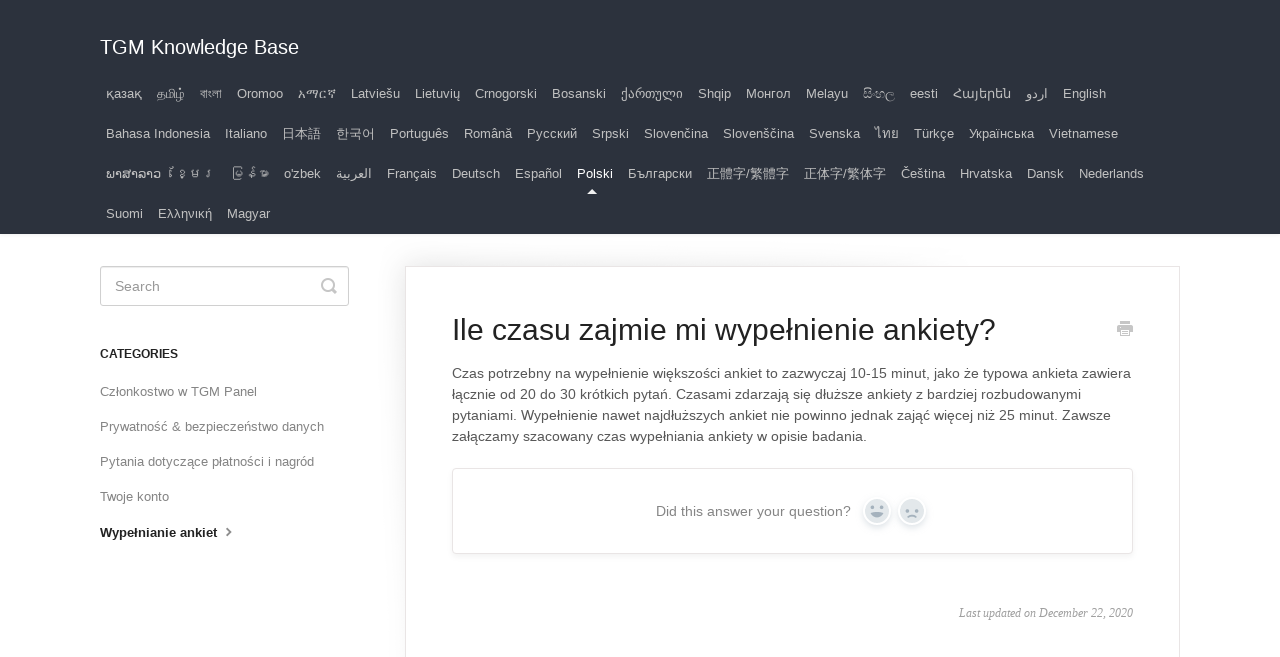

--- FILE ---
content_type: text/html; charset=utf-8
request_url: https://tgm.helpscoutdocs.com/article/101-ile-czasu-zajmie-mi-wypelnienie-ankiety
body_size: 4757
content:


<!DOCTYPE html>
<html>
    
<head>
    <meta charset="utf-8"/>
    <title>Ile czasu zajmie mi wypełnienie ankiety? - TGM Knowledge Base</title>
    <meta name="viewport" content="width=device-width, maximum-scale=1"/>
    <meta name="apple-mobile-web-app-capable" content="yes"/>
    <meta name="format-detection" content="telephone=no">
    <meta name="description" content="Czas potrzebny na wypełnienie większości ankiet to zazwyczaj 10-15 minut, jako że typowa ankieta zawiera łącznie od 20 do 30 krótkich pytań. Czasami zdarzają si"/>
    <meta name="author" content="TGM"/>
    <link rel="canonical" href="https://tgm.helpscoutdocs.com/article/101-ile-czasu-zajmie-mi-wypelnienie-ankiety"/>
    
        
   
            <meta name="twitter:card" content="summary"/>
            <meta name="twitter:title" content="Ile czasu zajmie mi wypełnienie ankiety?" />
            <meta name="twitter:description" content="Czas potrzebny na wypełnienie większości ankiet to zazwyczaj 10-15 minut, jako że typowa ankieta zawiera łącznie od 20 do 30 krótkich pytań. Czasami zdarzają si"/>


    

    
        <link rel="stylesheet" href="//d3eto7onm69fcz.cloudfront.net/assets/stylesheets/launch-1762879115157.css">
    
    <style>
        body { background: #ffffff; }
        .navbar .navbar-inner { background: #2c323d; }
        .navbar .nav li a, 
        .navbar .icon-private-w  { color: #c0c0c0; }
        .navbar .brand, 
        .navbar .nav li a:hover, 
        .navbar .nav li a:focus, 
        .navbar .nav .active a, 
        .navbar .nav .active a:hover, 
        .navbar .nav .active a:focus  { color: #ffffff; }
        .navbar a:hover .icon-private-w, 
        .navbar a:focus .icon-private-w, 
        .navbar .active a .icon-private-w, 
        .navbar .active a:hover .icon-private-w, 
        .navbar .active a:focus .icon-private-w { color: #ffffff; }
        #serp-dd .result a:hover,
        #serp-dd .result > li.active,
        #fullArticle strong a,
        #fullArticle a strong,
        .collection a,
        .contentWrapper a,
        .most-pop-articles .popArticles a,
        .most-pop-articles .popArticles a:hover span,
        .category-list .category .article-count,
        .category-list .category:hover .article-count { color: #4381b5; }
        #fullArticle, 
        #fullArticle p, 
        #fullArticle ul, 
        #fullArticle ol, 
        #fullArticle li, 
        #fullArticle div, 
        #fullArticle blockquote, 
        #fullArticle dd, 
        #fullArticle table { color:#585858; }
    </style>
    
        <link rel="stylesheet" href="//s3.amazonaws.com/helpscout.net/docs/assets/5fdbda598d63b92df0a46185/attachments/5ff479f1551e0c2853f394ec/ArabicTitle3.css">
    
    <link rel="apple-touch-icon-precomposed" href="//d3eto7onm69fcz.cloudfront.net/assets/ico/touch-152.png">
    <link rel="shortcut icon" type="image/png" href="//d3eto7onm69fcz.cloudfront.net/assets/ico/favicon.ico">
    <!--[if lt IE 9]>
    
        <script src="//d3eto7onm69fcz.cloudfront.net/assets/javascripts/html5shiv.min.js"></script>
    
    <![endif]-->
    
        <script type="application/ld+json">
        {"@context":"https://schema.org","@type":"WebSite","url":"https://tgm.helpscoutdocs.com","potentialAction":{"@type":"SearchAction","target":"https://tgm.helpscoutdocs.com/search?query={query}","query-input":"required name=query"}}
        </script>
    
        <script type="application/ld+json">
        {"@context":"https://schema.org","@type":"BreadcrumbList","itemListElement":[{"@type":"ListItem","position":1,"name":"TGM Knowledge Base","item":"https://tgm.helpscoutdocs.com"},{"@type":"ListItem","position":2,"name":"Polski","item":"https://tgm.helpscoutdocs.com/collection/18-polski"},{"@type":"ListItem","position":3,"name":"Ile czasu zajmie mi wypełnienie ankiety?","item":"https://tgm.helpscoutdocs.com/article/101-ile-czasu-zajmie-mi-wypelnienie-ankiety"}]}
        </script>
    
    
</head>
    
    <body>
        
<header id="mainNav" class="navbar">
    <div class="navbar-inner">
        <div class="container-fluid">
            <a class="brand" href="/">
            
                <span>TGM Knowledge Base</span>
            
            </a>
            
                <button type="button" class="btn btn-navbar" data-toggle="collapse" data-target=".nav-collapse">
                    <span class="sr-only">Toggle Navigation</span>
                    <span class="icon-bar"></span>
                    <span class="icon-bar"></span>
                    <span class="icon-bar"></span>
                </button>
            
            <div class="nav-collapse collapse">
                <nav role="navigation"><!-- added for accessibility -->
                <ul class="nav">
                    
                    
                        
                            <li  id="collection"><a href="/collection/2909-collection">қазақ  <b class="caret"></b></a></li>
                        
                            <li  id="collection"><a href="/collection/2507-collection">தமிழ்  <b class="caret"></b></a></li>
                        
                            <li  id="collection"><a href="/collection/1536-collection">বাংলা  <b class="caret"></b></a></li>
                        
                            <li  id="oromoo"><a href="/collection/1613-oromoo">Oromoo  <b class="caret"></b></a></li>
                        
                            <li  id="collection"><a href="/collection/1689-collection">አማርኛ  <b class="caret"></b></a></li>
                        
                            <li  id="latviesu"><a href="/collection/1769-latviesu">Latviešu  <b class="caret"></b></a></li>
                        
                            <li  id="lietuviu"><a href="/collection/1843-lietuviu">Lietuvių  <b class="caret"></b></a></li>
                        
                            <li  id="crnogorski"><a href="/collection/1930-crnogorski">Crnogorski  <b class="caret"></b></a></li>
                        
                            <li  id="bosanski"><a href="/collection/2006-bosanski">Bosanski  <b class="caret"></b></a></li>
                        
                            <li  id="collection"><a href="/collection/2080-collection">ქართული  <b class="caret"></b></a></li>
                        
                            <li  id="shqip"><a href="/collection/2154-shqip">Shqip  <b class="caret"></b></a></li>
                        
                            <li  id="collection"><a href="/collection/2228-collection">Монгол  <b class="caret"></b></a></li>
                        
                            <li  id="melayu"><a href="/collection/2432-melayu">Melayu  <b class="caret"></b></a></li>
                        
                            <li  id="collection"><a href="/collection/2581-collection">සිංහල  <b class="caret"></b></a></li>
                        
                            <li  id="eesti"><a href="/collection/2758-eesti">eesti  <b class="caret"></b></a></li>
                        
                            <li  id="collection"><a href="/collection/2834-collection">Հայերեն  <b class="caret"></b></a></li>
                        
                            <li  id="collection"><a href="/collection/2357-collection">اردو  <b class="caret"></b></a></li>
                        
                            <li  id="english"><a href="/collection/1-english">English  <b class="caret"></b></a></li>
                        
                            <li  id="bahasa-indonesia"><a href="/collection/505-bahasa-indonesia">Bahasa Indonesia  <b class="caret"></b></a></li>
                        
                            <li  id="italiano"><a href="/collection/528-italiano">Italiano  <b class="caret"></b></a></li>
                        
                            <li  id="collection"><a href="/collection/551-collection">日本語  <b class="caret"></b></a></li>
                        
                            <li  id="collection"><a href="/collection/574-collection">한국어  <b class="caret"></b></a></li>
                        
                            <li  id="portugues"><a href="/collection/597-portugues">Português  <b class="caret"></b></a></li>
                        
                            <li  id="romana"><a href="/collection/620-romana">Română  <b class="caret"></b></a></li>
                        
                            <li  id="collection"><a href="/collection/643-collection">Русский  <b class="caret"></b></a></li>
                        
                            <li  id="srpski"><a href="/collection/666-srpski">Srpski  <b class="caret"></b></a></li>
                        
                            <li  id="slovencina"><a href="/collection/689-slovencina">Slovenčina  <b class="caret"></b></a></li>
                        
                            <li  id="slovenscina"><a href="/collection/712-slovenscina">Slovenščina  <b class="caret"></b></a></li>
                        
                            <li  id="svenska"><a href="/collection/736-svenska">Svenska  <b class="caret"></b></a></li>
                        
                            <li  id="collection"><a href="/collection/759-collection">ไทย  <b class="caret"></b></a></li>
                        
                            <li  id="turkce"><a href="/collection/782-turkce">Türkçe  <b class="caret"></b></a></li>
                        
                            <li  id="collection"><a href="/collection/805-collection">Українська  <b class="caret"></b></a></li>
                        
                            <li  id="vietnamese"><a href="/collection/828-vietnamese">Vietnamese  <b class="caret"></b></a></li>
                        
                            <li  id="collection"><a href="/collection/1235-collection">ພາສາລາວ  <b class="caret"></b></a></li>
                        
                            <li  id="collection"><a href="/collection/1310-collection">ខ្មែរ  <b class="caret"></b></a></li>
                        
                            <li  id="collection"><a href="/collection/1386-collection">မြန်မာ  <b class="caret"></b></a></li>
                        
                            <li  id="ozbek"><a href="/collection/1462-ozbek">o&#x27;zbek  <b class="caret"></b></a></li>
                        
                            <li  id="collection"><a href="/collection/6-collection">العربية  <b class="caret"></b></a></li>
                        
                            <li  id="francais"><a href="/collection/9-francais">Français  <b class="caret"></b></a></li>
                        
                            <li  id="deutsch"><a href="/collection/12-deutsch">Deutsch  <b class="caret"></b></a></li>
                        
                            <li  id="espanol"><a href="/collection/15-espanol">Español  <b class="caret"></b></a></li>
                        
                            <li  class="active"  id="polski"><a href="/collection/18-polski">Polski  <b class="caret"></b></a></li>
                        
                            <li  id="collection"><a href="/collection/215-collection">Български  <b class="caret"></b></a></li>
                        
                            <li  id="collection"><a href="/collection/238-collection">正體字/繁體字  <b class="caret"></b></a></li>
                        
                            <li  id="collection"><a href="/collection/261-collection">正体字/繁体字  <b class="caret"></b></a></li>
                        
                            <li  id="cestina"><a href="/collection/307-cestina">Čeština  <b class="caret"></b></a></li>
                        
                            <li  id="hrvatska"><a href="/collection/284-hrvatska">Hrvatska  <b class="caret"></b></a></li>
                        
                            <li  id="dansk"><a href="/collection/360-dansk">Dansk  <b class="caret"></b></a></li>
                        
                            <li  id="nederlands"><a href="/collection/380-nederlands">Nederlands  <b class="caret"></b></a></li>
                        
                            <li  id="suomi"><a href="/collection/403-suomi">Suomi  <b class="caret"></b></a></li>
                        
                            <li  id="collection"><a href="/collection/456-collection">Ελληνική  <b class="caret"></b></a></li>
                        
                            <li  id="magyar"><a href="/collection/479-magyar">Magyar  <b class="caret"></b></a></li>
                        
                    
                    
                </ul>
                </nav>
            </div><!--/.nav-collapse -->
        </div><!--/container-->
    </div><!--/navbar-inner-->
</header>
        <section id="contentArea" class="container-fluid">
            <div class="row-fluid">
                <section id="main-content" class="span9">
                    <div class="contentWrapper">
                        
    
    <article id="fullArticle">
        <h1 class="title">Ile czasu zajmie mi wypełnienie ankiety?</h1>
    
        <a href="javascript:window.print()" class="printArticle" title="Print this article" aria-label="Print this Article"><i class="icon-print"></i></a>
        <article>
 <div>
  Czas potrzebny na wypełnienie większości ankiet to zazwyczaj 10-15 minut, jako że typowa ankieta zawiera łącznie od 20 do 30 krótkich pytań. Czasami zdarzają się dłuższe ankiety z bardziej rozbudowanymi pytaniami. Wypełnienie nawet najdłuższych ankiet nie powinno jednak zająć więcej niż 25 minut. Zawsze załączamy szacowany czas wypełniania ankiety w opisie badania.
 </div>
</article>
    </article>
    
        <div class="articleRatings" data-article-url="https://tgm.helpscoutdocs.com/article/101-ile-czasu-zajmie-mi-wypelnienie-ankiety">
            <span class="articleRatings-question">Did this answer your question?</span>
            <span class="articleRatings-feedback">
                <span class="articleRatings-feedback-tick">
                    <svg height="20" viewBox="0 0 20 20" width="20" xmlns="http://www.w3.org/2000/svg">
                        <path d="m8 14a.997.997 0 0 1 -.707-.293l-2-2a.999.999 0 1 1 1.414-1.414l1.293 1.293 4.293-4.293a.999.999 0 1 1 1.414 1.414l-5 5a.997.997 0 0 1 -.707.293" fill="#2CC683" fill-rule="evenodd"/>
                    </svg>
                </span>
                <span class="articleRatings-feedback-message">Thanks for the feedback</span>
            </span>
            <span class="articleRatings-failure">There was a problem submitting your feedback. Please try again later.</span>
            <div class="articleRatings-actions">
                <button class="rateAction rateAction--positive" data-rating="positive">
                    <span class="sr-only">Yes</span>
                    <span class="rating-face">
                        <svg xmlns="http://www.w3.org/2000/svg" width="24" height="24">
                            <path fill-rule="evenodd" d="M5.538 14.026A19.392 19.392 0 0 1 12 12.923c2.26 0 4.432.388 6.462 1.103-1.087 2.61-3.571 4.436-6.462 4.436-2.891 0-5.375-1.825-6.462-4.436zm1.847-3.872a1.846 1.846 0 1 1 0-3.692 1.846 1.846 0 0 1 0 3.692zm9.23 0a1.846 1.846 0 1 1 0-3.692 1.846 1.846 0 0 1 0 3.692z"/>
                        </svg>
                    </span>
                </button>
                <button class="rateAction rateAction--negative" data-rating="negative">
                    <span class="sr-only">No</span>
                    <span class="rating-face">
                        <svg xmlns="http://www.w3.org/2000/svg" width="24" height="24">
                            <path fill-rule="evenodd" d="M7.385 13.846a1.846 1.846 0 1 1 0-3.692 1.846 1.846 0 0 1 0 3.692zm9.23 0a1.846 1.846 0 1 1 0-3.692 1.846 1.846 0 0 1 0 3.692zm-.967 4.95a.992.992 0 0 1-.615-.212c-1.701-1.349-4.364-1.349-6.065 0a.998.998 0 0 1-1.36-.123.895.895 0 0 1 .127-1.3A6.897 6.897 0 0 1 12 15.692c1.555 0 3.069.521 4.266 1.467.41.326.467.909.127 1.3a.982.982 0 0 1-.745.335z"/>
                        </svg>
                    </span>
                </button>
            </div>
        </div>
     

    <section class="articleFoot">
    

    <time class="lu" datetime=2020-12-22 >Last updated on December 22, 2020</time>
    </section>

                    </div><!--/contentWrapper-->
                    
                </section><!--/content-->
                <aside id="sidebar" class="span3">
                 

<form action="/search" method="GET" id="searchBar" class="sm" autocomplete="off">
    
                    <input type="hidden" name="collectionId" value="5fe0f0f5b624c71b7985b851"/>
                    <input type="text" name="query" title="search-query" class="search-query" placeholder="Search" value="" aria-label="Search" />
                    <button type="submit">
                        <span class="sr-only">Toggle Search</span>
                        <i class="icon-search"></i>
                    </button>
                    <div id="serp-dd" style="display: none;" class="sb">
                        <ul class="result">
                        </ul>
                    </div>
                
</form>

                
                    <h3>Categories</h3>
                    <ul class="nav nav-list">
                    
                        
                            <li ><a href="/category/21-czlonkostwo-w-tgm-panel">Członkostwo w TGM Panel  <i class="icon-arrow"></i></a></li>
                        
                    
                        
                            <li ><a href="/category/93-prywatnosc-bezpieczenstwo-danych">Prywatność &amp; bezpieczeństwo danych  <i class="icon-arrow"></i></a></li>
                        
                    
                        
                            <li ><a href="/category/94-pytania-dotyczace-platnosci-i-nagrod">Pytania dotyczące płatności i nagród  <i class="icon-arrow"></i></a></li>
                        
                    
                        
                            <li ><a href="/category/92-twoje-konto">Twoje konto  <i class="icon-arrow"></i></a></li>
                        
                    
                        
                            <li  class="active" ><a href="/category/91-wypelnianie-ankiet">Wypełnianie ankiet  <i class="icon-arrow"></i></a></li>
                        
                    
                    </ul>
                
                </aside><!--/span-->
            </div><!--/row-->
            <div id="noResults" style="display:none;">No results found</div>
            <footer>
                

<p>&copy;
    
        TGM
    
    2025. <span>Powered by <a rel="nofollow noopener noreferrer" href="https://www.helpscout.com/docs-refer/?co=TGM&utm_source=docs&utm_medium=footerlink&utm_campaign=Docs+Branding" target="_blank">Help Scout</a></span>
    
        
    
</p>

            </footer>
        </section><!--/.fluid-container-->
        
        
    <script src="//d3eto7onm69fcz.cloudfront.net/assets/javascripts/app4.min.js"></script>

<script>
// keep iOS links from opening safari
if(("standalone" in window.navigator) && window.navigator.standalone){
// If you want to prevent remote links in standalone web apps opening Mobile Safari, change 'remotes' to true
var noddy, remotes = false;
document.addEventListener('click', function(event) {
noddy = event.target;
while(noddy.nodeName !== "A" && noddy.nodeName !== "HTML") {
noddy = noddy.parentNode;
}

if('href' in noddy && noddy.href.indexOf('http') !== -1 && (noddy.href.indexOf(document.location.host) !== -1 || remotes)){
event.preventDefault();
document.location.href = noddy.href;
}

},false);
}
</script>
        
    </body>
</html>




--- FILE ---
content_type: text/css
request_url: https://s3.amazonaws.com/helpscout.net/docs/assets/5fdbda598d63b92df0a46185/attachments/5ff479f1551e0c2853f394ec/ArabicTitle3.css
body_size: 366
content:
@media (min-width: 769px) {

.navbar .nav {
    position: inherit;
    right: 0;
    left: auto;
    bottom: 0;
    margin-right: 0;
}}

.threeCol #collection-6 .collection-body .popArticles{
     direction:rtl !important;
}


#contentArea a[href$="-ar"]:after {
      direction:rtl !important;
}

.navbar .nav>li>a {

    padding: 4px 6px;

}